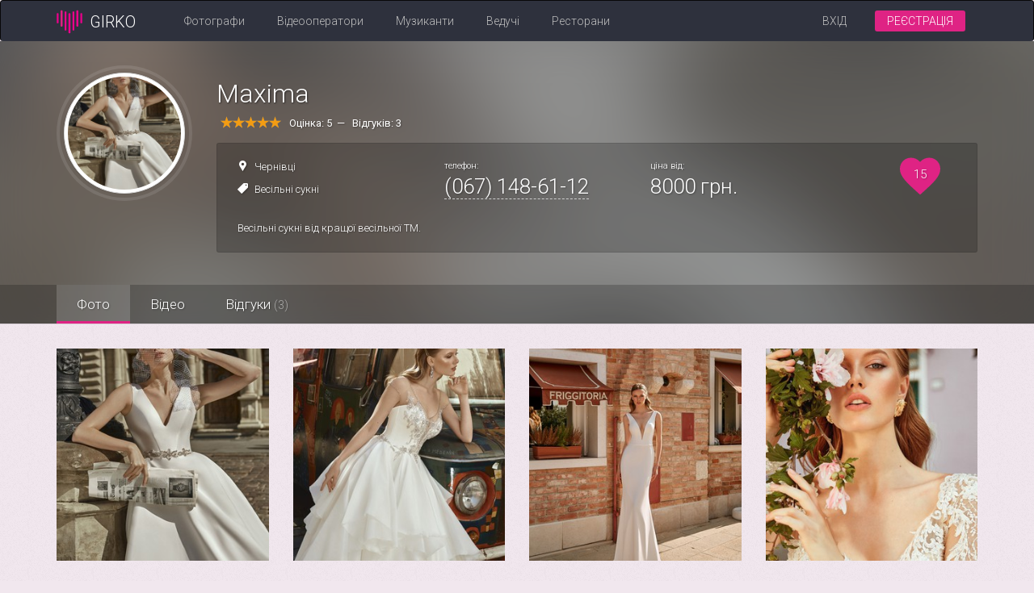

--- FILE ---
content_type: text/html; charset=utf-8
request_url: https://girko.net/profile/1733/
body_size: 20032
content:









<!doctype html>
<html class="no-js" lang="uk" data-default-lang="uk">
<head>
  <meta charset="utf-8">
  <meta name="viewport" content="width=device-width, initial-scale=1">
  <link rel="shortcut icon" href="/static/new-des/images/favicon.png" type="image/png">
  
  <meta property="og:title" content="Maxima - Весільний каталог Girko.net"/>
  <meta property="og:type" content="website"/>
  <meta property="og:image" content="https://girko.net/uploadedMedia/service/info20/1733/service_list/3f0921e2b8a6924676e251cb9d13fd0e88cb48f3bdb1a5ff2dc61688197063ee.jpg"/>
  <meta property="og:url" content="http://girko.net/chernivtsi/sukni/1733/"/>
  <meta property="og:description" content="Maxima на Girko.net ⭐ у розділі салони весільних суконь. ✅ Переглядайте портфоліо, відгуки, актуальні ціни та контакти. Весільні сукні від кращої весільної ТМ."/>
  <meta property="fb:app_id" content="358019137662511"/>
  <link rel="image_src" href="https://girko.net/uploadedMedia/service/info20/1733/service_list/3f0921e2b8a6924676e251cb9d13fd0e88cb48f3bdb1a5ff2dc61688197063ee.jpg" />
  <link rel="canonical" href="https://girko.net/profile/1733/">
  <link rel="alternate" hreflang="ru" href="https://girko.net/ru/profile/1733/"/>
  <link rel="alternate" hreflang="uk" href="https://girko.net/profile/1733/"/>

  <!-- Google Tag Manager -->
  <script>(function(w,d,s,l,i){w[l]=w[l]||[];w[l].push({'gtm.start':
    new Date().getTime(),event:'gtm.js'});var f=d.getElementsByTagName(s)[0],
    j=d.createElement(s),dl=l!='dataLayer'?'&l='+l:'';j.async=true;j.src=
    'https://www.googletagmanager.com/gtm.js?id='+i+dl;f.parentNode.insertBefore(j,f);
    })(window,document,'script','dataLayer','GTM-PQN3DDG');</script>
  <!-- End Google Tag Manager -->

  
  <title>
    Maxima - Весільний каталог Girko.net
  </title>


  
  <meta name="description" content="Maxima на Girko.net ⭐ у розділі салони весільних суконь. ✅ Переглядайте портфоліо, відгуки, актуальні ціни та контакти. Весільні сукні від кращої весільної ТМ." />


  
  
    <link rel="stylesheet" href="https://fonts.googleapis.com/css?family=Roboto:300,400,500,700&subset=cyrillic">
    <link rel="stylesheet" href="https://fonts.googleapis.com/icon?family=Material+Icons" />
    <link rel="stylesheet" href="/static/CACHE/css/40b76d423781.css" type="text/css" />
  
  <link rel="stylesheet" href="/static/new-des/vendors/photoswipe/dist/photoswipe.css"/>
  <link rel="stylesheet" href="/static/new-des/vendors/cropper/dist/cropper.css"/>
  <link rel="stylesheet" href="/static/new-des/vendors/photoswipe/dist/default-skin/default-skin.css"/>
  <link rel="stylesheet" href="/static/new-des/vendors/pickadate/lib/compressed/themes/classic.css"/>
  <link rel="stylesheet" href="/static/new-des/vendors/pickadate/lib/compressed/themes/classic.date.css"/>


</head>

  <body class="home-page" itemscope itemtype="http://schema.org/WebPage">


  <!-- Google Tag Manager (noscript) -->
  <noscript><iframe src="https://www.googletagmanager.com/ns.html?id=GTM-PQN3DDG"
    height="0" width="0" style="display:none;visibility:hidden"></iframe></noscript>
  <!-- End Google Tag Manager (noscript) -->

<div class="container-full-height clearfix">
  
    
  
  
  



<div class="navbar navbar-inverse">
  <div class="container">
    <div class="navbar-header">
      
        <div class="navbar-brand visible-xs-block">
          <div class="back-button " data-category="sukni">
            <img class="back-icon" src="/static/new-des/images/back.svg"/>
            <span class="back-text">Весільні сукні</span>
          </div>
        </div>
      
      <a href="/" class="navbar-brand hidden-xs">
        <img class="logo" src="/static/new-des/images/logo.svg" alt="Girko.net logo"/>
        <span class="text">GIRKO</span>
      </a>
      <button type="button" class="navbar-toggle collapsed" data-toggle="collapse" data-target="#collapse">
        <span class="sr-only">Toggle navigation</span>
        <span class="icon-bar"></span>
        <span class="icon-bar"></span>
        <span class="icon-bar"></span>
      </button>
    </div>
    <div class="collapse navbar-collapse" id="collapse">
      <ul class="nav navbar-nav navbar-left">
        <li class="">
          <a class="js-top-menu" data-category="foto"
             href="/foto/">Фотографи</a>
        </li>
        <li class="">
          <a class="js-top-menu" data-category="videooperator"
             href="/videooperator/">Відеооператори</a>
        </li>
        <li class="">
          <a class="js-top-menu" data-category="muzykanty"
             href="/muzykanty/">Музиканти</a>
        </li>
        <li class=" hidden-sm">
          <a class="js-top-menu" data-category="tamada"
             href="/tamada/">Ведучі</a>
        </li>
        <li class=" hidden-sm">
          <a class="js-top-menu" data-category="banket"
             href="/banket/">Ресторани</a>
        </li>
      </ul>
      
        <ul class="nav navbar-nav navbar-right">
          <li><a class="login" href="/accounts/login/?next=/profile/1733/">Вхід</a></li>
          <li><a class="btn-registration" href="/accounts/signup/?next=/ui/edit/">Реєстрація</a></li>
        </ul>
      
    </div>
    
      <a class="btn btn-sm btn-registration-nav right-block" href="/accounts/signup/?next=/ui/edit/">Реєстрація</a>
    

    
  </div>
</div>


  
  <div id="js-profile-info" class="profile-showcase">
    
      <div class="blurred-cover js-background" style="background-image: url('/uploadedMedia/service/info20/1733/service_list/3f0921e2b8a6924676e251cb9d13fd0e88cb48f3bdb1a5ff2dc61688197063ee.jpg')"></div>
    
    <div class="container">
      <div class="profile-left-col">
        <div class="profile-avatar">
          <div class="js-ava-loading" style="display: none;">
            <div class="loading"></div>
          </div>
          
            <img
              class="img-responsive img-circle img-thumbnail img-avatar js-ava"
              src="/uploadedMedia/service/info20/1733/service_list/3f0921e2b8a6924676e251cb9d13fd0e88cb48f3bdb1a5ff2dc61688197063ee.jpg"
              alt="Maxima"
            />
          

        </div>


        
        <div class="js-csrf-token">
          <input type='hidden' name='csrfmiddlewaretoken' value='tupWXZC1nEoOEr8jfI1Wkmn1RF3cX9vsnGH3TqpxdGt0xQTXta7xaomjzEPSYpeT' />
        </div>
        


        
      </div>
      <div class="profile-info">
        <h1 class="profile-title">Maxima</h1>
        <div class="profile-pro">
          
          
        </div>
        
        <span class="reviews-summary">
          
            <div id="profile-stars" data-rateyo-rating="5.0"></div>
            <div class="reviews-сount">
              Оцінка: 5&nbsp; — &nbsp;
              Відгуків: 3
            </div>
            
        </span>
        
        <div class="profile-panel">
          <div class="row">
            <div class="col-sm-12 col-md-12 col-lg-10">
              <div class="row">
                <div class="block col-md-4 col-lg-4">
                  <div class="location text-nowrap">
                    <span class="icon-map"></span>
                    
                      <a href="/chernivtsi/sukni/">Чернівці</a>
                    
                  </div>
                  <div class="category text-nowrap">
                    <span class="icon-tag"></span>
                    <a
                      href="/sukni/">Весільні сукні</a>
                  </div>
                </div>
                <div class="block col-sm-6 col-md-4 col-lg-4">
                  <div class="small">телефон:</div>
                  <div class="phone big text-nowrap">
                    <a href="tel: (067) 148-61-12"> (067) 148-61-12</a>
                  </div>
                </div>
                <div class="block col-sm-6 col-md-4 col-lg-4">
                  <div class="small">ціна від:</div>
                  <div class="big text-nowrap">8000 грн.</div>
                </div>

                <div class="clearfix visible-lg"></div>
                <div class="block col-sm-12 col-lg-12">
                  <div class="descr">
                    Весільні сукні від кращої весільної ТМ.
                  </div>
                </div>
              </div>
            </div>

            <div class="heart-block">
              <div class="rating">
                <div id="likes" data-likes="15"></div>
              </div>
            </div>
          </div>
        </div>
        <div class="js-background-loading" style="display: none;">
          <div class="loading background-loading"></div>
        </div>
      </div>
    </div>
    <div class="profile-menu">
      <div class="container">
        <ul class="nav nav-tabs">
          <li class="foto-nav profile-menu-item  active ">
            <a href="" data-toggle="tab">Фото</a>
          </li>
          
            <li class="video-nav profile-menu-item ">
              <a href="" data-toggle="tab">Відео</a>
            </li>
          
          
          <li class="reviews-nav profile-menu-item">
            <a href="" data-toggle="tab">Відгуки <span class="number">(3)</span></a>
          </li>
          
        </ul>
      </div>
    </div>

    <div class="modal fade avatar-cropper-modal js-cropper-modal" tabindex="-1" role="dialog">
      <div class="modal-dialog modal-lg">
        <div class="modal-content">
          <div class="modal-header">
            <h4>Змінити аватарку</h4>
          </div>
          <div class="modal-body clearfix">
            <div class="row">
              <div class="col-sm-4">
                <div class="js-ava-preview profile-avatar"></div>
              </div>
              <div class="col-sm-8">
                <div class="avatar-cropper-container">
                  <img class="js-ava-cropper-img" src="" style="max-width: 100%; width: 500px" alt="Ava"/>
                </div>
              </div>

            </div>
          </div>
          <div class="modal-footer">
            <button type="button" class="btn btn-default" data-dismiss="modal">Закрити</button>
            <button type="button" class="btn btn-success js-save-ava">Зберегти</button>
          </div>
        </div>
      </div>
    </div>

  </div>

  <div class="tab-content">
    
    <div id="foto" class="tab-pane  active ">
      <div class="photos-grid">
        <div class="container">
          <div class="row">
            
              <div class="col-xs-4 col-sm-4 col-md-3">
                <div class="photos-grid-item embed-responsive embed-responsive-1by1">
                  <a class="embed-responsive-item" href="/uploadedMedia/service/info20/1733/reduce_quality/3f0921e2b8a6924676e251cb9d13fd0e88cb48f3bdb1a5ff2dc61688197063ee.jpg"
                     data-width="683" data-height="1024">
                    <img
                      class="img-responsive"
                      src="/uploadedMedia/service/info20/1733/service_list/3f0921e2b8a6924676e251cb9d13fd0e88cb48f3bdb1a5ff2dc61688197063ee.jpg"
                      alt="Maxima, фото 1"
                    />
                  </a>
                </div>
              </div>
            
              <div class="col-xs-4 col-sm-4 col-md-3">
                <div class="photos-grid-item embed-responsive embed-responsive-1by1">
                  <a class="embed-responsive-item" href="/uploadedMedia/service/info20/1733/reduce_quality/fc9861d2f7ff7069a5e530699dfd0dcd9d9b814c42deca78dfcb1839fbf86b79.jpg"
                     data-width="682" data-height="1024">
                    <img
                      class="img-responsive"
                      src="/uploadedMedia/service/info20/1733/service_list/fc9861d2f7ff7069a5e530699dfd0dcd9d9b814c42deca78dfcb1839fbf86b79.jpg"
                      alt="Maxima, фото 2"
                    />
                  </a>
                </div>
              </div>
            
              <div class="col-xs-4 col-sm-4 col-md-3">
                <div class="photos-grid-item embed-responsive embed-responsive-1by1">
                  <a class="embed-responsive-item" href="/uploadedMedia/service/info20/1733/reduce_quality/1c1bc90b4de3242daecef6a4d249e4c400c998692e6f7506f31abcdfcf9478df.jpg"
                     data-width="682" data-height="1024">
                    <img
                      class="img-responsive"
                      src="/uploadedMedia/service/info20/1733/service_list/1c1bc90b4de3242daecef6a4d249e4c400c998692e6f7506f31abcdfcf9478df.jpg"
                      alt="Maxima, фото 3"
                    />
                  </a>
                </div>
              </div>
            
              <div class="col-xs-4 col-sm-4 col-md-3">
                <div class="photos-grid-item embed-responsive embed-responsive-1by1">
                  <a class="embed-responsive-item" href="/uploadedMedia/service/info20/1733/reduce_quality/8996a81bd4d25299246c72ca6cc0571a2e429088b56ffeee50b9ce84f46c4b57.jpg"
                     data-width="682" data-height="1024">
                    <img
                      class="img-responsive"
                      src="/uploadedMedia/service/info20/1733/service_list/8996a81bd4d25299246c72ca6cc0571a2e429088b56ffeee50b9ce84f46c4b57.jpg"
                      alt="Maxima, фото 4"
                    />
                  </a>
                </div>
              </div>
            
              <div class="col-xs-4 col-sm-4 col-md-3">
                <div class="photos-grid-item embed-responsive embed-responsive-1by1">
                  <a class="embed-responsive-item" href="/uploadedMedia/service/info20/1733/reduce_quality/SgbOYOJ0Qjk.jpg"
                     data-width="427" data-height="604">
                    <img
                      class="img-responsive"
                      src="/uploadedMedia/service/info20/1733/service_list/SgbOYOJ0Qjk.jpg"
                      alt="Maxima, фото 5"
                    />
                  </a>
                </div>
              </div>
            
          </div>
        </div>
      </div>
      

<!--Pagination-->

    </div>
    

    
    <div id="video" class="tab-pane ">
      <div class="videos-grid photoswipe-wrapper">
        <div class="container">
          <div class="row">
            
              
              
                <div class="col-xs-12 col-sm-6 col-md-6 col-lg-4">
                  <div class="videos-grid-item photoswipe-item embed-responsive embed-responsive-16by9">
                    <a class="embed-responsive-item"
                       href="#"
                       id="SW1s7jp_jpg"
                       data-type="video"
                       data-source="youtube"
                       data-video='<div class="wrapper"><div class="video-wrapper"><iframe class="pswp__video" width="960" height="640" src="https://www.youtube.com/embed/SW1s7jp_jpg?rel=0" frameborder="0" allowfullscreen></iframe></div></div>'
                       style="background-image: url('https://img.youtube.com/vi/SW1s7jp_jpg/hqdefault.jpg')">
                      <span class="icon-play"></span>
                      <img
                        src="https://img.youtube.com/vi/SW1s7jp_jpg/hqdefault.jpg"
                        alt="Maxima, відео 1"
                      />
                    </a>
                  </div>
                </div>
              
            
          </div>
        </div>
      </div>
    </div>
    
    
    <div id="reviews" class="tab-pane">
      <div class="container">
        <div class="row">
          <div class="col-lg-9">
            
            <div class="review-add-button-wrapper">
              <button class="btn btn-success" id="js-scroll-to-review-form">
                Додати відгук
              </button>
            </div>
            

            <div class="reviews-list">
              <div class="panel panel-default review-placeholder" style="display: none">
                <div class="panel-body">
                  <div class="review-item">
                    <div class="review-header">
                      <div class="col-1">
                        <div class="review-avatar">
                          <img width="50" height="50" class="img-responsive img-circle"/>
                        </div>
                      </div>
                      <div class="col-2">
                        <div class="review-title"></div>
                        <div class="stars-and-date">
                          <div class="review-stars"></div>
                          <div class="review-date"></div>
                        </div>
                      </div>
                    </div>
                    <div class="review-body">
                      <div class="review-description"></div>
                      <div class="review-photos" style="display: none"></div>
                    </div>
                  </div>
                </div>
              </div>

              
                <div class="panel panel-default">
                  <div class="panel-body">
                    <div
                        class="review-item "
                        data-review-id="3055"
                    >
                      <div class="review-header">
                        <div class="col-1">
                          <div class="review-avatar">
                            <img src="https://graph.facebook.com/v2.10/262456101931575/picture?type=square&amp;height=600&amp;width=600&amp;return_ssl_resources=1" class="img-responsive img-circle" />
                          </div>
                        </div>
                        <div class="col-2">
                          <div class="review-title">Іванна</div>
                          <div class="stars-and-date">
                            <div class="review-stars" data-rateyo-rating="5"></div>
                            <div class="review-date">5 років тому</div>
                          </div>
                        </div>
                        <div class="col-3">
                          <span class="glyphicon glyphicon-flag" title="Поскаржитись на відгук" data-review-id="3055"></span>
                        </div>
                      </div>
                      <div class="review-body">
                        <div class="review-description">Дякую Вам за мою неймовірну красиву та зручну сукню! В ній я почувала себе справжньою королевою на своєму святі. Мені дуже сподобалася моя сукня, перевершила мої сподівання! Бажаю Вам побільше наречених!!!</div>
                        <div class="review-photos" >
                        
                            <a href="/uploadedMedia/reviews/a30510b049ddfd9c0a24a3da1af491af79abb17e246b469364630e471a781320.jpg" class="review-photo" data-width="4241" data-height="6497" data-review="3055">
                            <img class="img-responsive" src="/uploadedMedia/reviews/08f54adabf047774fd79f70fd17788dc47e95cfcc5173e3b4426ad9871f623fa.jpg">
                            </a>
                        
                            <a href="/uploadedMedia/reviews/29e63f0260633d4a0a42c857c28a2e42ec6ccf17a43efecdb2ca0c887e982a0a.jpg" class="review-photo" data-width="4912" data-height="7360" data-review="3055">
                            <img class="img-responsive" src="/uploadedMedia/reviews/5b913f1ebccc12730d18cc42829f7acde953910aeeacc878250f5cb64ebbc61e.jpg">
                            </a>
                        
                            <a href="/uploadedMedia/reviews/9eb6c72eefd74d64fd96be3ddf907c58debd0d45942269b6363d3897baa7e095.jpg" class="review-photo" data-width="7360" data-height="4912" data-review="3055">
                            <img class="img-responsive" src="/uploadedMedia/reviews/62a26ff4de8738b2918a9634d1e528d55d38a3e8a33593223ae42ff083d9d906.jpg">
                            </a>
                        
                        </div>
                        
                        
                      </div>
                      
                        
                      
                    </div>
                  </div>
                </div>
              
                <div class="panel panel-default">
                  <div class="panel-body">
                    <div
                        class="review-item "
                        data-review-id="3043"
                    >
                      <div class="review-header">
                        <div class="col-1">
                          <div class="review-avatar">
                            <img src="https://graph.facebook.com/v2.10/2826085314384704/picture?type=square&amp;height=600&amp;width=600&amp;return_ssl_resources=1" class="img-responsive img-circle" />
                          </div>
                        </div>
                        <div class="col-2">
                          <div class="review-title">Лана</div>
                          <div class="stars-and-date">
                            <div class="review-stars" data-rateyo-rating="5"></div>
                            <div class="review-date">5 років тому</div>
                          </div>
                        </div>
                        <div class="col-3">
                          <span class="glyphicon glyphicon-flag" title="Поскаржитись на відгук" data-review-id="3043"></span>
                        </div>
                      </div>
                      <div class="review-body">
                        <div class="review-description">Дякую вам за мою омріяну весільну сукню.  Своїм образом я була максимально задоволена, виглядала саме так як і уявляла в себе в голові - легко, ніжно, жіночно. Як би це &quot;скромно&quot; не звучало, але я була до чортиків красива :)
Дякую Вам за сукню, вона така МОЯ, іншої навіть не хочеться на собі уявляти :)</div>
                        <div class="review-photos" >
                        
                            <a href="/uploadedMedia/reviews/cd070dd887b6f305d703c38f1ab6fb061ec8088484952b35d27980b07a31079a.jpeg" class="review-photo" data-width="1469" data-height="2200" data-review="3043">
                            <img class="img-responsive" src="/uploadedMedia/reviews/651245196f79143a3db1f0f061295c80fca067a3ba75145a21e2b483d097fe07.jpeg">
                            </a>
                        
                            <a href="/uploadedMedia/reviews/798574f3ee1a43b1afc7b61632ed1923cb3abda62f374016167f0589e0d4e9dc.jpeg" class="review-photo" data-width="1469" data-height="2200" data-review="3043">
                            <img class="img-responsive" src="/uploadedMedia/reviews/c9f2fbadda1dc21223e39975ba443ef6a2b4b4b3ede3f5a3967de124f18f8a4f.jpeg">
                            </a>
                        
                            <a href="/uploadedMedia/reviews/43140cd56daa6665b023f4f55c59b54d8f2d227a0679f282d18bab4b15e3e241.jpeg" class="review-photo" data-width="1469" data-height="2200" data-review="3043">
                            <img class="img-responsive" src="/uploadedMedia/reviews/36d2ed9a4e24e4ef87890f24d837cb827824fe06d54bd81e6b8e6005578507f7.jpeg">
                            </a>
                        
                            <a href="/uploadedMedia/reviews/b75e2735ce087179107e231a7c6f05d2fe41c7fe6b494830853fd6b7c783c6ed.jpeg" class="review-photo" data-width="1469" data-height="2200" data-review="3043">
                            <img class="img-responsive" src="/uploadedMedia/reviews/7af305e3d216df97e0e142954a82d37602525adfb27d99ea96676c162ab0a954.jpeg">
                            </a>
                        
                            <a href="/uploadedMedia/reviews/e1c1d7f252f3895509895afa3a43d3738cbd7a02bf447a62363596cc94855338.jpeg" class="review-photo" data-width="1469" data-height="2200" data-review="3043">
                            <img class="img-responsive" src="/uploadedMedia/reviews/bfda4f2da4b94e61dc85c1a091c868f821b143ae72f90a98444466be37c501d4.jpeg">
                            </a>
                        
                        </div>
                        
                        
                      </div>
                      
                        
                      
                    </div>
                  </div>
                </div>
              
                <div class="panel panel-default">
                  <div class="panel-body">
                    <div
                        class="review-item "
                        data-review-id="3017"
                    >
                      <div class="review-header">
                        <div class="col-1">
                          <div class="review-avatar">
                            <img src="https://graph.facebook.com/v2.10/766108704263606/picture?type=square&amp;height=600&amp;width=600&amp;return_ssl_resources=1" class="img-responsive img-circle" />
                          </div>
                        </div>
                        <div class="col-2">
                          <div class="review-title">Альона</div>
                          <div class="stars-and-date">
                            <div class="review-stars" data-rateyo-rating="5"></div>
                            <div class="review-date">5 років тому</div>
                          </div>
                        </div>
                        <div class="col-3">
                          <span class="glyphicon glyphicon-flag" title="Поскаржитись на відгук" data-review-id="3017"></span>
                        </div>
                      </div>
                      <div class="review-body">
                        <div class="review-description">Дуже дякую Вам за роботу, Ваші старання, подаруночки... Ви молодць
Побільше Вам красунь-наречених, які знайшли б у Вас дійсно своє плаття, як відчула це я
Ще раз велике дякую🙏😘</div>
                        <div class="review-photos" >
                        
                            <a href="/uploadedMedia/reviews/410b70c2d61f05875f309f3f9ee21ac0e25f98bc7737848c4b46a3d12538de71.jpg" class="review-photo" data-width="4177" data-height="6259" data-review="3017">
                            <img class="img-responsive" src="/uploadedMedia/reviews/b13c5c550de56e6dd4a35b1e639c5789a5d2a7534b97545c6b39a7e79c2523d3.jpg">
                            </a>
                        
                            <a href="/uploadedMedia/reviews/dc175dc6b4123346043b2cada78b035e8b3664dadc45a220ed47e042604e46ff.jpg" class="review-photo" data-width="7270" data-height="4852" data-review="3017">
                            <img class="img-responsive" src="/uploadedMedia/reviews/4cadedf8e32d7a6fec0dd72215b2dc44cf57a36bd9a611f5b865fd0782f9390e.jpg">
                            </a>
                        
                            <a href="/uploadedMedia/reviews/83aaaac9f0370dcea67f6cfad18aa7c58655fd69305509d6d76291ae2e13ce08.jpg" class="review-photo" data-width="4656" data-height="6976" data-review="3017">
                            <img class="img-responsive" src="/uploadedMedia/reviews/55efc371c58bda3c3bcd22ecbb2a49942895a85fdc291abec474fb253fee9df6.jpg">
                            </a>
                        
                            <a href="/uploadedMedia/reviews/865faba139fa8366545e4b50e6f56eb52b32f59320d6aff490c6d83c24818d61.jpg" class="review-photo" data-width="4912" data-height="7360" data-review="3017">
                            <img class="img-responsive" src="/uploadedMedia/reviews/ba3e7720202c7cdab28f4c382c24fef9ac56f73cb18159cd5f396b77533cfda1.jpg">
                            </a>
                        
                        </div>
                        
                        
                      </div>
                      
                        
                      
                    </div>
                  </div>
                </div>
              
            </div>
            
              


<div id="review-step-1" class="panel panel-default">
  <div class="panel-heading">
    <div style="display: flex">
      <h2 class="panel-title">Залишити відгук</h2>
      <div class="la-ball-clip-rotate la-dark la-sm" style="margin-left: 15px; margin-top: 3px; display: none">
        <div></div>
      </div>
    </div>
    <small>
      <span class="text-danger">Важливо! </span>
      Залишити відгук можуть тільки молодята, які замовляли послуги
    </small>
  </div>
  <div class="panel-body">
    <div class="review-form">
      <div id="review-form-stars-group" class="form-group with-stars">
        <div id="review-form-stars"></div>
        <small class="help-block error-block">Оцінка є обов'язковою</small>
      </div>
      <div id="review-text-group" class="form-group">
        <textarea class="form-control" name="" id="review-text" rows="7"
          placeholder="Поділіться своїми враженнями про співпрацю, щоб допомогти іншим молодятам"></textarea>
        <small class="help-block error-block">Поле не може бути порожнім</small>
      </div>
      <div id="review-images-group" class="form-group">
          <div class="review-photos"></div>
          <label for="photos">
            <div class="btn btn-default">Додати фото</div>
          </label>
          <input type="file" accept=".png, .jpg, .jpeg" id="photos" multiple class="hidden">
          <small style="padding-left: 10px">Завантажте до 5 фото з весілля</small>
      </div>
      <div id="review-agree-group" class="checkbox" style="line-height: 100%">
        <label>
          <input id="review-agree" type="checkbox">
          <small>Публікуючи цей відгук я підтверджую, що я особисто замовляв/ла послуги цього сервісу для свого власного весілля. У мене немає бізнес-відносин з цим сервісом, і мені не було запропоновано жодних винагород, щоб написати цей відгук. Я усвідомлюю, що на Girko.net діє політика нульової толерантністі до неправдивих відгуків.</small>
        </label>
      </div>
      <input type="submit" class="btn btn-success pull-right" id="review-step1-send" value="Надіслати">
    </div>
  </div>
</div>

<div id="review-step-2" class="panel panel-default" style="display: none">
  <div class="panel-heading">
    <div style="display: flex">
      <h2 class="panel-title">Підтвердження відгуку</h2>
      <div class="la-ball-clip-rotate la-dark la-sm" style="margin-left: 15px; margin-top: 3px; display: none">
        <div></div>
      </div>
    </div>
  </div>
  <div class="panel-body">
    <div class="review-form step2">
      <div id="review-error" class="alert alert-danger" style="display: none">
        Отакої... сталася помилка при збереженні. Спробуйте надіслати відгук ще раз або напишіть нам на info@girko.net
      </div>
      <div id="review-custom-error" class="alert alert-danger" style="display: none">
        Отакої... сталася помилка при збереженні. <span class="custom-text"></span>
      </div>
      <div id="facebook-auth-error" class="alert alert-danger" style="display: none">
        Отакої... сталася помилка при збереженні. Спробуйте надіслати відгук ще раз або напишіть нам на info@girko.net
      </div>
      <div id="facebook-auth-duplicate-error" class="alert alert-danger" style="display: none">
        Отакої... Користувач з email <strong class="email"></strong> уже зареєстрований на girko.net.
        <a href="/accounts/login/?next=/profile/1733/">Залогіньтесь</a> під цим email та поверніться сюди,
        щоб продовжити написання відгуку.
        Якщо Ви не пам’ятаєте пароль, відновити його можна <a href="/accounts/password/reset/">тут</a>.
      </div>
      <div class="row">
        <div class="col-lg-6">
          <div class="facebook-auth">
            <a class="btn btn-primary facebook-auth-block"
              href="javascript:allauth.facebook.login%28%27%27%2C%20%27authenticate%27%2C%20%27login%27%29">Авторизація через
              <b>Facebook</b></a>
            <p id="facebook-auth-required-error" class="facebook-auth-block" style="display: none">
              <small class="text-danger">Авторизація є обов`язковою</small>
            </p>
            <div class="user-info">
              <div class="avatar">
                <img class="img-circle img-responsive" src="" alt="">
              </div>
              <div class="name">
                <span class="user-name"></span>
                <span class="text-success glyphicon glyphicon-ok"></span>
              </div>
            </div>
          </div>
        </div>
        <div class="col-lg-6">
          <div id="review-date-block" class="form-group datepicker-form-group" style="z-index: 3;">
            <label class="control-label" for="datepicker">Дата весілля</label>
            <div class="input-group">
              <label for="datepicker" class="input-group-addon">
                <span class="glyphicon glyphicon-calendar"></span>
              </label>
              <input type="text" id="review-date" class="form-control" placeholder="Вказати дату"
                required>
            </div>
            <small class="help-block error-block">Поле не може бути порожнім</small>
          </div>
          <div id="review-phone-block" class="form-group">
            <label class="control-label" for="review-phone">Номер телефону</label>
            <div class="input-group">
              <label for="review-phone" class="input-group-addon">
                <span class="glyphicon glyphicon-phone-alt"></span>
              </label>
              <input type="text" id="review-phone" class="form-control" required>
            </div>
            <small class="help-block error-block">
              Поле не може бути порожнім і повинно бути у форматі (000) 000-00-00
            </small>
            <small class="help-block">
              Телефон не буде доступний для перегляду іншим користувачам
            </small>
          </div>
        </div>
      </div>
      <div class="review-buttons">
        <button id="review-step2-back" class="btn btn-default">Назад</button>
        <button id="review-step2-send" class="btn btn-success">Надіслати</button>
      </div>
    </div>
  </div>
</div>

            
          </div>
        </div>
      </div>
    </div>
    
  </div>

  <!-- Related profiles -->
  
    <div class="margin-top-60 margin-bottom-60 hidden-xs">
      <div class="container">
        <h3>Схожі весільні сукні:</h3>
        <div class="related-profiles-list row">
          
            <div class="col-lg-3 col-md-4 col-sm-6 ">
              <a class="related-profiles-item clearfix"
                 href="/profile/9057/">
                <span class="image-col">
                  <img class="img-avatar img-circle img-responsive" src="/uploadedMedia/service/anya6/9057/service_list/a045e99fa5a042051f8f2e169d94dd7f84415acaa9ed4c46f0e227269124e014.jpg"
                       alt="Весільна сукня"/>
                </span>
                <span class="info-col">
                  <span class="title">Весільна сукня</span>
                  <span class="location text-muted">
                    <span class="icon-map"></span>
                    
                      Рівне
                    
                  </span>
                </span>
              </a>
            </div>
          
            <div class="col-lg-3 col-md-4 col-sm-6 ">
              <a class="related-profiles-item clearfix"
                 href="/profile/11797/">
                <span class="image-col">
                  <img class="img-avatar img-circle img-responsive" src="/uploadedMedia/service/perepust87/11797/service_list/800dad304dc60220f0cbfdb37b9aa21c2e381288015591488a39fc0eec9c014d.jpeg"
                       alt="Весільна сукня Milla Nova 2018"/>
                </span>
                <span class="info-col">
                  <span class="title">Весільна сукня Milla Nova 2018</span>
                  <span class="location text-muted">
                    <span class="icon-map"></span>
                    
                      Львів
                    
                  </span>
                </span>
              </a>
            </div>
          
            <div class="col-lg-3 col-md-4 col-sm-6 ">
              <a class="related-profiles-item clearfix"
                 href="/profile/3008/">
                <span class="image-col">
                  <img class="img-avatar img-circle img-responsive" src="/uploadedMedia/service/sofijka.stasiv/3008/service_list/image.jpg"
                       alt="Весільна сукня"/>
                </span>
                <span class="info-col">
                  <span class="title">Весільна сукня</span>
                  <span class="location text-muted">
                    <span class="icon-map"></span>
                    
                      Львів
                    
                  </span>
                </span>
              </a>
            </div>
          
            <div class="col-lg-3 col-md-4 col-sm-6 ">
              <a class="related-profiles-item clearfix"
                 href="/profile/16361/">
                <span class="image-col">
                  <img class="img-avatar img-circle img-responsive" src="/uploadedMedia/service/zoriana43/16361/service_list/811405457d007fe7b87c411457603b23fb516c9a98dce993e566b8dfe81682cf.JPG"
                       alt="Продам весільну сукню"/>
                </span>
                <span class="info-col">
                  <span class="title">Продам весільну сукню</span>
                  <span class="location text-muted">
                    <span class="icon-map"></span>
                    
                      Луцьк
                    
                  </span>
                </span>
              </a>
            </div>
          
            <div class="col-lg-3 col-md-4 col-sm-6 ">
              <a class="related-profiles-item clearfix"
                 href="/profile/6845/">
                <span class="image-col">
                  <img class="img-avatar img-circle img-responsive" src="/uploadedMedia/service/id32185417/6845/service_list/ca2d122146b53fa8601dcee512fa72027f9bc740f5a7a09a8f8c5acb63e3874a.jpg"
                       alt="Продам весільне плаття"/>
                </span>
                <span class="info-col">
                  <span class="title">Продам весільне плаття</span>
                  <span class="location text-muted">
                    <span class="icon-map"></span>
                    
                      Львів
                    
                  </span>
                </span>
              </a>
            </div>
          
            <div class="col-lg-3 col-md-4 col-sm-6 ">
              <a class="related-profiles-item clearfix"
                 href="/profile/12618/">
                <span class="image-col">
                  <img class="img-avatar img-circle img-responsive" src="/uploadedMedia/service/xrystia5/12618/service_list/c7c9553681f517179699a05d9d99a2c0f3eb94d91bd7293677fab93dfe74a4cb.jpg"
                       alt="Продаю весільне плаття із шлейфом, розмір S-M"/>
                </span>
                <span class="info-col">
                  <span class="title">Продаю весільне плаття із шлейфом, розмір S-M</span>
                  <span class="location text-muted">
                    <span class="icon-map"></span>
                    
                      Івано-Франківськ
                    
                  </span>
                </span>
              </a>
            </div>
          
            <div class="col-lg-3 col-md-4 col-sm-6 ">
              <a class="related-profiles-item clearfix"
                 href="/profile/14681/">
                <span class="image-col">
                  <img class="img-avatar img-circle img-responsive" src="/uploadedMedia/service/nataliyabiluk/14681/service_list/69eeb5b79f526fa9360a68d0732b4b3789d3511a825e71292dcedcf5be62ec85.png"
                       alt="Весільна сукня!"/>
                </span>
                <span class="info-col">
                  <span class="title">Весільна сукня!</span>
                  <span class="location text-muted">
                    <span class="icon-map"></span>
                    
                      Львів
                    
                  </span>
                </span>
              </a>
            </div>
          
            <div class="col-lg-3 col-md-4 col-sm-6 ">
              <a class="related-profiles-item clearfix"
                 href="/profile/9582/">
                <span class="image-col">
                  <img class="img-avatar img-circle img-responsive" src="/uploadedMedia/service/viktoria9/9582/service_list/fee25519f42e0290e3bc5edd96396d2807476d5c8f119ab9e29fbf1b88567ca0.jpg"
                       alt="Сукня &quot;Berta&quot;"/>
                </span>
                <span class="info-col">
                  <span class="title">Сукня &quot;Berta&quot;</span>
                  <span class="location text-muted">
                    <span class="icon-map"></span>
                    
                      Львів
                    
                  </span>
                </span>
              </a>
            </div>
          
            <div class="col-lg-3 col-md-4 col-sm-6 ">
              <a class="related-profiles-item clearfix"
                 href="/profile/14240/">
                <span class="image-col">
                  <img class="img-avatar img-circle img-responsive" src="/uploadedMedia/service/mia1nebo/14240/service_list/da69e1cbed14784b7ed1754a7ea4473aff90b29cb243226c1cd91f2cc861085b.JPG"
                       alt="Sin brand"/>
                </span>
                <span class="info-col">
                  <span class="title">Sin brand</span>
                  <span class="location text-muted">
                    <span class="icon-map"></span>
                    
                      Львів
                    
                  </span>
                </span>
              </a>
            </div>
          
            <div class="col-lg-3 col-md-4 col-sm-6 ">
              <a class="related-profiles-item clearfix"
                 href="/profile/5122/">
                <span class="image-col">
                  <img class="img-avatar img-circle img-responsive" src="/uploadedMedia/service/omandrakova/5122/service_list/197121765_6_644x461_veslna-suknya-ruchno-roboti-prodam-svadebnoe-plate-.jpg"
                       alt="Весільна дизайнерська сукня Продам весільне плаття"/>
                </span>
                <span class="info-col">
                  <span class="title">Весільна дизайнерська сукня Продам весільне плаття</span>
                  <span class="location text-muted">
                    <span class="icon-map"></span>
                    
                      Тернопіль
                    
                  </span>
                </span>
              </a>
            </div>
          
            <div class="col-lg-3 col-md-4 col-sm-6 ">
              <a class="related-profiles-item clearfix"
                 href="/profile/18342/">
                <span class="image-col">
                  <img class="img-avatar img-circle img-responsive" src="/uploadedMedia/service/victoria80/18342/service_list/b4074016395c65ccbe6752922db974d9e56f21e333a72cfc26359d4810ac3aed.jpg"
                       alt="Продам вишиту весільну сукню"/>
                </span>
                <span class="info-col">
                  <span class="title">Продам вишиту весільну сукню</span>
                  <span class="location text-muted">
                    <span class="icon-map"></span>
                    
                      Львів
                    
                  </span>
                </span>
              </a>
            </div>
          
            <div class="col-lg-3 col-md-4 col-sm-6 ">
              <a class="related-profiles-item clearfix"
                 href="/profile/7110/">
                <span class="image-col">
                  <img class="img-avatar img-circle img-responsive" src="/uploadedMedia/service/janna/7110/service_list/8dc2c0e44426f48bfbf8f352fc8b59810c25432631abb7706783785d26a32817.jpg"
                       alt="весільна сукня"/>
                </span>
                <span class="info-col">
                  <span class="title">весільна сукня</span>
                  <span class="location text-muted">
                    <span class="icon-map"></span>
                    
                      Рівне
                    
                  </span>
                </span>
              </a>
            </div>
          
            <div class="col-lg-3 col-md-4 col-sm-6 ">
              <a class="related-profiles-item clearfix"
                 href="/profile/14032/">
                <span class="image-col">
                  <img class="img-avatar img-circle img-responsive" src="/uploadedMedia/service/anastasiia77/14032/service_list/7216c4199c21b0c5776fa4868606f4046f387751ed7d2c15446de18b46662484.JPG"
                       alt="Весільна сукня MILLA NOVA!!! оригінал! розмір XS"/>
                </span>
                <span class="info-col">
                  <span class="title">Весільна сукня MILLA NOVA!!! оригінал! розмір XS</span>
                  <span class="location text-muted">
                    <span class="icon-map"></span>
                    
                      Львів
                    
                  </span>
                </span>
              </a>
            </div>
          
            <div class="col-lg-3 col-md-4 col-sm-6 ">
              <a class="related-profiles-item clearfix"
                 href="/profile/4917/">
                <span class="image-col">
                  <img class="img-avatar img-circle img-responsive" src="/uploadedMedia/service/jul64utau/4917/service_list/JDdfANWFe1U.jpg"
                       alt="Весільне плаття Vidonia"/>
                </span>
                <span class="info-col">
                  <span class="title">Весільне плаття Vidonia</span>
                  <span class="location text-muted">
                    <span class="icon-map"></span>
                    
                      Львів
                    
                  </span>
                </span>
              </a>
            </div>
          
            <div class="col-lg-3 col-md-4 col-sm-6 ">
              <a class="related-profiles-item clearfix"
                 href="/profile/1798/">
                <span class="image-col">
                  <img class="img-avatar img-circle img-responsive" src="/uploadedMedia/service/wm-rozmova/1798/service_list/Foto_01.jpg"
                       alt="Продам весільну сукню"/>
                </span>
                <span class="info-col">
                  <span class="title">Продам весільну сукню</span>
                  <span class="location text-muted">
                    <span class="icon-map"></span>
                    
                      Львів
                    
                  </span>
                </span>
              </a>
            </div>
          
            <div class="col-lg-3 col-md-4 col-sm-6 hidden-md">
              <a class="related-profiles-item clearfix"
                 href="/profile/15294/">
                <span class="image-col">
                  <img class="img-avatar img-circle img-responsive" src="/uploadedMedia/service/nadinatelier/15294/service_list/4783d0b8487faf1e869fd11902807b50af4398cc6d5d6092129e53ef8c8c72a4.jpg"
                       alt="Весільний салон &quot;Loza boutique &quot;"/>
                </span>
                <span class="info-col">
                  <span class="title">Весільний салон &quot;Loza boutique &quot;</span>
                  <span class="location text-muted">
                    <span class="icon-map"></span>
                    
                      Львів
                    
                  </span>
                </span>
              </a>
            </div>
          
        </div>
      </div>
    </div>
  

  <!--Cities-categories list with counter-->
  <div class="section hidden-xs">
    <div class="container">
      <h3>Салони весільних суконь у Вашому місті</h3>
      <div class="row margin-top-30">
        
          
            <div class="col-sm-6 col-md-4">
              <div class="list-with-counter">
                <div class="list-item">
                  <span class="counter">47</span>
                  <span class="title">
                    <a href="/kyiv/sukni/">
                      Весільні сукні в Києві
                    </a>
                  </span>
                </div>
              </div>
            </div>
          
        
          
            <div class="col-sm-6 col-md-4">
              <div class="list-with-counter">
                <div class="list-item">
                  <span class="counter">380</span>
                  <span class="title">
                    <a href="/lviv/sukni/">
                      Весільні сукні у Львові
                    </a>
                  </span>
                </div>
              </div>
            </div>
          
        
          
            <div class="col-sm-6 col-md-4">
              <div class="list-with-counter">
                <div class="list-item">
                  <span class="counter">48</span>
                  <span class="title">
                    <a href="/if/sukni/">
                      Весільні сукні в Івано-Франківську
                    </a>
                  </span>
                </div>
              </div>
            </div>
          
        
          
            <div class="col-sm-6 col-md-4">
              <div class="list-with-counter">
                <div class="list-item">
                  <span class="counter">35</span>
                  <span class="title">
                    <a href="/ternopil/sukni/">
                      Весільні сукні у Тернополі
                    </a>
                  </span>
                </div>
              </div>
            </div>
          
        
          
            <div class="col-sm-6 col-md-4">
              <div class="list-with-counter">
                <div class="list-item">
                  <span class="counter">23</span>
                  <span class="title">
                    <a href="/lutsk/sukni/">
                      Весільні сукні в Луцьку
                    </a>
                  </span>
                </div>
              </div>
            </div>
          
        
          
            <div class="col-sm-6 col-md-4">
              <div class="list-with-counter">
                <div class="list-item">
                  <span class="counter">4</span>
                  <span class="title">
                    <a href="/kharkiv/sukni/">
                      Весільні сукні в Харкові
                    </a>
                  </span>
                </div>
              </div>
            </div>
          
        
          
            <div class="col-sm-6 col-md-4">
              <div class="list-with-counter">
                <div class="list-item">
                  <span class="counter">4</span>
                  <span class="title">
                    <a href="/odesa/sukni/">
                      Весільні сукні в Одесі
                    </a>
                  </span>
                </div>
              </div>
            </div>
          
        
          
            <div class="col-sm-6 col-md-4">
              <div class="list-with-counter">
                <div class="list-item">
                  <span class="counter">60</span>
                  <span class="title">
                    <a href="/rivne/sukni/">
                      Весільні сукні в Рівному
                    </a>
                  </span>
                </div>
              </div>
            </div>
          
        
          
            <div class="col-sm-6 col-md-4">
              <div class="list-with-counter">
                <div class="list-item">
                  <span class="counter">7</span>
                  <span class="title">
                    <a href="/dnipro/sukni/">
                      Весільні сукні в Дніпрі
                    </a>
                  </span>
                </div>
              </div>
            </div>
          
        
          
            <div class="col-sm-6 col-md-4">
              <div class="list-with-counter">
                <div class="list-item">
                  <span class="counter">13</span>
                  <span class="title">
                    <a href="/uzhhorod/sukni/">
                      Весільні сукні в Ужгороді
                    </a>
                  </span>
                </div>
              </div>
            </div>
          
        
          
            <div class="col-sm-6 col-md-4">
              <div class="list-with-counter">
                <div class="list-item">
                  <span class="counter">44</span>
                  <span class="title">
                    <a href="/chernivtsi/sukni/">
                      Весільні сукні у Чернівцях
                    </a>
                  </span>
                </div>
              </div>
            </div>
          
        
          
            <div class="col-sm-6 col-md-4">
              <div class="list-with-counter">
                <div class="list-item">
                  <span class="counter">13</span>
                  <span class="title">
                    <a href="/khmelnytsky/sukni/">
                      Весільні сукні у Хмельницькому
                    </a>
                  </span>
                </div>
              </div>
            </div>
          
        
          
            <div class="col-sm-6 col-md-4">
              <div class="list-with-counter">
                <div class="list-item">
                  <span class="counter">5</span>
                  <span class="title">
                    <a href="/vinnytsya/sukni/">
                      Весільні сукні у Вінниці
                    </a>
                  </span>
                </div>
              </div>
            </div>
          
        
          
            <div class="col-sm-6 col-md-4">
              <div class="list-with-counter">
                <div class="list-item">
                  <span class="counter">2</span>
                  <span class="title">
                    <a href="/zaporizhia/sukni/">
                      Весільні сукні в Запоріжжі
                    </a>
                  </span>
                </div>
              </div>
            </div>
          
        
          
            <div class="col-sm-6 col-md-4">
              <div class="list-with-counter">
                <div class="list-item">
                  <span class="counter">0</span>
                  <span class="title">
                    <a href="/kryvyi-rih/sukni/">
                      Весільні сукні в Кривому Розі
                    </a>
                  </span>
                </div>
              </div>
            </div>
          
        
          
            <div class="col-sm-6 col-md-4">
              <div class="list-with-counter">
                <div class="list-item">
                  <span class="counter">0</span>
                  <span class="title">
                    <a href="/mykolaiv/sukni/">
                      Весільні сукні в Миколаєві
                    </a>
                  </span>
                </div>
              </div>
            </div>
          
        
          
            <div class="col-sm-6 col-md-4">
              <div class="list-with-counter">
                <div class="list-item">
                  <span class="counter">0</span>
                  <span class="title">
                    <a href="/kherson/sukni/">
                      Весільні сукні в Xерсоні
                    </a>
                  </span>
                </div>
              </div>
            </div>
          
        
          
            <div class="col-sm-6 col-md-4">
              <div class="list-with-counter">
                <div class="list-item">
                  <span class="counter">2</span>
                  <span class="title">
                    <a href="/poltava/sukni/">
                      Весільні сукні в Полтаві
                    </a>
                  </span>
                </div>
              </div>
            </div>
          
        
          
            <div class="col-sm-6 col-md-4">
              <div class="list-with-counter">
                <div class="list-item">
                  <span class="counter">2</span>
                  <span class="title">
                    <a href="/chernihiv/sukni/">
                      Весільні сукні в Чернігові
                    </a>
                  </span>
                </div>
              </div>
            </div>
          
        
          
            <div class="col-sm-6 col-md-4">
              <div class="list-with-counter">
                <div class="list-item">
                  <span class="counter">3</span>
                  <span class="title">
                    <a href="/cherkasy/sukni/">
                      Весільні сукні в Черкасах
                    </a>
                  </span>
                </div>
              </div>
            </div>
          
        
          
            <div class="col-sm-6 col-md-4">
              <div class="list-with-counter">
                <div class="list-item">
                  <span class="counter">3</span>
                  <span class="title">
                    <a href="/zhytomyr/sukni/">
                      Весільні сукні в Житомирі
                    </a>
                  </span>
                </div>
              </div>
            </div>
          
        
          
            <div class="col-sm-6 col-md-4">
              <div class="list-with-counter">
                <div class="list-item">
                  <span class="counter">0</span>
                  <span class="title">
                    <a href="/sumy/sukni/">
                      Весільні сукні в Сумах
                    </a>
                  </span>
                </div>
              </div>
            </div>
          
        
          
            <div class="col-sm-6 col-md-4">
              <div class="list-with-counter">
                <div class="list-item">
                  <span class="counter">0</span>
                  <span class="title">
                    <a href="/kropyvnytskyi/sukni/">
                      Весільні сукні в Кропивницькому
                    </a>
                  </span>
                </div>
              </div>
            </div>
          
        
          
            <div class="col-sm-6 col-md-4">
              <div class="list-with-counter">
                <div class="list-item">
                  <span class="counter">0</span>
                  <span class="title">
                    <a href="/mariupol/sukni/">
                      Весільні сукні в Маріуполі
                    </a>
                  </span>
                </div>
              </div>
            </div>
          
        
      </div>
    </div>
  </div>

  <div class="pswp" tabindex="-1" role="dialog" aria-hidden="true">

    <!-- Background of PhotoSwipe.
         It's a separate element as animating opacity is faster than rgba(). -->
    <div class="pswp__bg"></div>

    <!-- Slides wrapper with overflow:hidden. -->
    <div class="pswp__scroll-wrap">

      <!-- Container that holds slides.
          PhotoSwipe keeps only 3 of them in the DOM to save memory.
          Don't modify these 3 pswp__item elements, data is added later on. -->
      <div class="pswp__container">
        <div class="pswp__item"></div>
        <div class="pswp__item"></div>
        <div class="pswp__item"></div>
      </div>

      <!-- Default (PhotoSwipeUI_Default) interface on top of sliding area. Can be changed. -->
      <div class="pswp__ui pswp__ui--hidden">

        <div class="pswp__top-bar">

          <!--  Controls are self-explanatory. Order can be changed. -->

          <div class="pswp__counter"></div>

          <button class="pswp__button pswp__button--close" title="Close (Esc)"></button>

          <button class="pswp__button pswp__button--share" title="Share"></button>

          <button class="pswp__button pswp__button--fs" title="Toggle fullscreen"></button>

          <button class="pswp__button pswp__button--zoom" title="Zoom in/out"></button>

          <!-- Preloader demo http://codepen.io/dimsemenov/pen/yyBWoR -->
          <!-- element will get class pswp__preloader--active when preloader is running -->
          <div class="pswp__preloader">
            <div class="pswp__preloader__icn">
              <div class="pswp__preloader__cut">
                <div class="pswp__preloader__donut"></div>
              </div>
            </div>
          </div>
        </div>

        <div class="pswp__share-modal pswp__share-modal--hidden pswp__single-tap">
          <div class="pswp__share-tooltip"></div>
        </div>

        <button class="pswp__button pswp__button--arrow--left" title="Previous (arrow left)">
        </button>

        <button class="pswp__button pswp__button--arrow--right" title="Next (arrow right)">
        </button>

        <div class="pswp__caption">
          <div class="pswp__caption__center"></div>
        </div>

      </div>

    </div>

  </div>

  


<div class="action-sheet">
  <div class="action-sheet__overlay"></div>
  <div class="action-sheet__container">
    <div class="action-sheet__description">
      Запитайте про вільні дати, ціну та інші деталі
    </div>
    <a
      class="action-sheet__item action-sheet__item--viber"
      
        href="viber://chat?number=%28067%29%20148-61-12"
      
    >
      <img
        class="action-sheet__item-logo"
        src="/static/new-des/images/viber.svg"
      />
      Написати у Viber
    </a>

    

    
      <a
        class="action-sheet__item action-sheet__item--instagram"
        href="https://www.instagram.com/maximabridal/"
      >
        <img
          class="action-sheet__item-logo"
          src="/static/new-des/images/instagram.svg"
        />
        Написати у Instagram
      </a>
    

    
      <a
        class="action-sheet__item action-sheet__item--facebook"
        href="https://www.facebook.com/TMMaxima/"
      >
        <img
          class="action-sheet__item-logo"
          src="/static/new-des/images/messenger.svg"
        />
        Написати у Facebook Messenger
      </a>
    
  </div>
</div>

<div class="profile-footer">
  <a
    href="tel:(067) 148-61-12"
    class="profile-footer__button profile-footer__button--call"
  >
    <img
      class="profile-footer__button-logo"
      src="/static/new-des/images/phone.svg"
    />
    <span class="profile-footer__button-text">
      Подзвонити
    </span>
  </a>
  <button class="profile-footer__button profile-footer__button--message">
    <img
      class="profile-footer__button-logo"
      src="/static/new-des/images/viber-white.svg"
    />
    <span class="profile-footer__button-text">
      Написати у Viber
    </span>
  </button>
</div>

  

<div id="review-complain-modal" class="modal fade" tabindex="-1" role="dialog">
  <div class="modal-dialog" role="document">
    <div class="modal-content">
      <div class="modal-header">
        <button type="button" class="close" data-dismiss="modal" aria-label="Close"><span>&times;</span></button>
        <div style="display: flex">
          <h4 class="modal-title" style="font-size: 20px">Поскаржитись на відгук</h4>
          <div class="la-ball-clip-rotate la-dark la-sm" style="margin-left: 15px; margin-top: 3px; display: none">
            <div></div>
          </div>
        </div>
      </div>
      <div class="message-form">
        <div class="modal-body">
          <div id="review-complain-text-block" class="form-group">
            <label for="comment">Коментар</label>
            <textarea id="review-complain-comment" class="form-control" rows="3"
              placeholder="Чому Ви хочете поскаржитись на цей відгук?"></textarea>
            <small class="help-block error-block">Поле не може бути порожнім</small>
          </div>
          
            <div id="review-complain-email-block" class="form-group">
              <label for="email">Email</label>
              <input id="review-complain-email" type="text" class="form-control" placeholder="Ваш email" name="email">
              <small class="help-block error-block">Невірний формат email</small>
            </div>
          
          <div class="alert alert-success" style="display: none">Вашу скаргу збережено</div>
          <div class="alert alert-danger" style="display: none">Сталась помилка при збереженні</div>
        </div>
        <div class="modal-footer">
          <button type="button" class="btn btn-default" data-dismiss="modal">Скасувати</button>
          <button id="review-complain-send" class="btn btn-success">Надіслати</button>
        </div>
      </div>
    </div>
  </div>
</div>

  

<div id="review-update-modal" class="modal fade" tabindex="-1" role="dialog">
  <div class="modal-dialog" role="document">
    <div class="modal-content">
      <div class="modal-header">
        <button type="button" class="close" data-dismiss="modal" aria-label="Close"><span>&times;</span></button>
        <div style="display: flex">
          <h4 class="modal-title" style="font-size: 20px">Оновити відгук</h4>
          <div class="la-ball-clip-rotate la-dark la-sm" style="margin-left: 15px; margin-top: 3px; display: none">
            <div></div>
          </div>
        </div>
      </div>
      <div class="modal-body">
        <div class="review-form">
          <div id="review-form-stars-group" class="form-group with-stars">
            <div id="review-update-form-stars"></div>
            <small class="help-block error-block">Оцінка є обов'язковою</small>
          </div>
          <div id="review-update-text-group" class="form-group">
            <textarea class="form-control no-zoom" name="" id="review-update-text" rows="6"
                      placeholder="Поділіться своїми враженнями про співпрацю, щоб допомогти іншим молодятам"></textarea>
            <small class="help-block error-block">Поле не може бути порожнім</small>
          </div>
        </div>
        <div class="alert alert-success" style="display: none">Відгук збережено</div>
        <div class="alert alert-danger" style="display: none">Сталась помилка при збереженні</div>
      </div>
      <div class="modal-footer">
        <button type="button" class="btn btn-default" data-dismiss="modal">Скасувати</button>
        <button id="review-update-send" class="btn btn-success">Надіслати</button>
      </div>
    </div>
  </div>
</div>


  <!--Footer-->
  <footer class="clearfix">
    <div class="container">
      <div class="menu">
        <div class="icons">
          
          <a class="menu-item mod-icon" href="https://www.facebook.com/girko.net/" target="_blank">
            <span class="icon-facebook"></span>
          </a>
          
          
          <a class="menu-item mod-icon" href="https://instagram.com/girko_net/" target="_blank">
            <span class="icon-instagram"></span>
          </a>
          
          
          <a class="menu-item mod-icon" href="https://pinterest.com/girko_net/" target="_blank">
            <span class="icon-pinterest"></span>
          </a>
          
        </div>
        <div class="clearfix visible-xs"></div>

        <a class="menu-item" href="/advertising/">Реклама</a>
        <a class="menu-item hidden-xs" href="/rules/">Правила</a>
        <a class="menu-item" href="mailto:girko.net@gmail.com" target="_blank">Написати адміністрації</a>
        <a class="menu-item" href="https://girko.net/privacy/">Політика конфіденційності</a>
      </div>
      




<div class="langs">
  
</div>
      </div>
      <!-- <div class="container">
        <div class="copyright">Girko.net © ФОП Яцик Володимир Богданович </div>
      </div> -->
  </footer>
</div>


    <!-- Facebook Pixel Code -->
  <script>
    !function (f, b, e, v, n, t, s) {
      if (f.fbq)return;
      n = f.fbq = function () {
        n.callMethod ?
          n.callMethod.apply(n, arguments) : n.queue.push(arguments)
      };
      if (!f._fbq)f._fbq = n;
      n.push = n;
      n.loaded = !0;
      n.version = '2.0';
      n.queue = [];
      t = b.createElement(e);
      t.async = !0;
      t.src = v;
      s = b.getElementsByTagName(e)[0];
      s.parentNode.insertBefore(t, s)
    }(window,
      document, 'script', 'https://connect.facebook.net/en_US/fbevents.js');
    fbq('init', '240599063019162');
    fbq('track', 'PageView');
  </script>
  <noscript><img height="1" width="1" style="display:none"
                 src="https://www.facebook.com/tr?id=240599063019162&ev=PageView&noscript=1"
  /></noscript>
  <!-- DO NOT MODIFY -->
  <!-- End Facebook Pixel Code -->

    <!-- Global site tag (gtag.js) - Google Analytics -->
<script async src="https://www.googletagmanager.com/gtag/js?id=UA-12309108-1"></script>
<script>
  window.dataLayer = window.dataLayer || [];
  function gtag(){dataLayer.push(arguments);}
  gtag('js', new Date());

  gtag('config', 'UA-12309108-1');
</script>

    <!--
< script type="text/javascript">
    window._urq = window._urq || [];
    _urq.push(['initSite', '34184c01-75d9-4757-bfcf-78eeda0ae78b']);
    (function() {
      var ur = document.createElement('script'); ur.type = 'text/javascript'; ur.async = true;
      ur.src = ('https:' == document.location.protocol ? 'https://cdn.userreport.com/userreport.js' : 'http://cdn.userreport.com/userreport.js');
      var s = document.getElementsByTagName('script')[0]; s.parentNode.insertBefore(ur, s);
    })();
  </script>

-->

    <!-- Start VWO Async SmartCode -->
<link rel="preconnect" href="https://dev.visualwebsiteoptimizer.com" />
<script type='text/javascript' id='vwoCode'>
window._vwo_code || (function() {
var account_id=941456,
version=2.1,
settings_tolerance=2000,
hide_element='body',
hide_element_style = 'opacity:0 !important;filter:alpha(opacity=0) !important;background:none !important;transition:none !important;',
/* DO NOT EDIT BELOW THIS LINE */
f=false,w=window,d=document,v=d.querySelector('#vwoCode'),cK='_vwo_'+account_id+'_settings',cc={};try{var c=JSON.parse(localStorage.getItem('_vwo_'+account_id+'_config'));cc=c&&typeof c==='object'?c:{}}catch(e){}var stT=cc.stT==='session'?w.sessionStorage:w.localStorage;code={use_existing_jquery:function(){return typeof use_existing_jquery!=='undefined'?use_existing_jquery:undefined},library_tolerance:function(){return typeof library_tolerance!=='undefined'?library_tolerance:undefined},settings_tolerance:function(){return cc.sT||settings_tolerance},hide_element_style:function(){return'{'+(cc.hES||hide_element_style)+'}'},hide_element:function(){if(performance.getEntriesByName('first-contentful-paint')[0]){return''}return typeof cc.hE==='string'?cc.hE:hide_element},getVersion:function(){return version},finish:function(e){if(!f){f=true;var t=d.getElementById('_vis_opt_path_hides');if(t)t.parentNode.removeChild(t);if(e)(new Image).src='https://dev.visualwebsiteoptimizer.com/ee.gif?a='+account_id+e}},finished:function(){return f},addScript:function(e){var t=d.createElement('script');t.type='text/javascript';if(e.src){t.src=e.src}else{t.text=e.text}d.getElementsByTagName('head')[0].appendChild(t)},load:function(e,t){var i=this.getSettings(),n=d.createElement('script'),r=this;t=t||{};if(i){n.textContent=i;d.getElementsByTagName('head')[0].appendChild(n);if(!w.VWO||VWO.caE){stT.removeItem(cK);r.load(e)}}else{var o=new XMLHttpRequest;o.open('GET',e,true);o.withCredentials=!t.dSC;o.responseType=t.responseType||'text';o.onload=function(){if(t.onloadCb){return t.onloadCb(o,e)}if(o.status===200||o.status===304){_vwo_code.addScript({text:o.responseText})}else{_vwo_code.finish('&e=loading_failure:'+e)}};o.onerror=function(){if(t.onerrorCb){return t.onerrorCb(e)}_vwo_code.finish('&e=loading_failure:'+e)};o.send()}},getSettings:function(){try{var e=stT.getItem(cK);if(!e){return}e=JSON.parse(e);if(Date.now()>e.e){stT.removeItem(cK);return}return e.s}catch(e){return}},init:function(){if(d.URL.indexOf('__vwo_disable__')>-1)return;var e=this.settings_tolerance();w._vwo_settings_timer=setTimeout(function(){_vwo_code.finish();stT.removeItem(cK)},e);var t;if(this.hide_element()!=='body'){t=d.createElement('style');var i=this.hide_element(),n=i?i+this.hide_element_style():'',r=d.getElementsByTagName('head')[0];t.setAttribute('id','_vis_opt_path_hides');v&&t.setAttribute('nonce',v.nonce);t.setAttribute('type','text/css');if(t.styleSheet)t.styleSheet.cssText=n;else t.appendChild(d.createTextNode(n));r.appendChild(t)}else{t=d.getElementsByTagName('head')[0];var n=d.createElement('div');n.style.cssText='z-index: 2147483647 !important;position: fixed !important;left: 0 !important;top: 0 !important;width: 100% !important;height: 100% !important;background: white !important;';n.setAttribute('id','_vis_opt_path_hides');n.classList.add('_vis_hide_layer');t.parentNode.insertBefore(n,t.nextSibling)}var o=window._vis_opt_url||d.URL,s='https://dev.visualwebsiteoptimizer.com/j.php?a='+account_id+'&u='+encodeURIComponent(o)+'&vn='+version;if(w.location.search.indexOf('_vwo_xhr')!==-1){this.addScript({src:s})}else{this.load(s+'&x=true')}}};w._vwo_code=code;code.init();})();
</script>
<!-- End VWO Async SmartCode -->






  
  


<script>
    var PROPERTIES = {
        notEmpty: 'Поле не може бути порожнім.',
        emailNotCorrect: 'Введений email не є коректним.',
        urlNotCorrect: 'Введена url адреса не є коректною.',
        number: 'Введене значення повинне бути числом, без пропусків, дефісів та букв.',
        phone: 'Введене значення не є коректним номером телефону.\nЗначення повинне бути наступного вигляду (+380631234567).',
        length_max: 'Поле не може мати більше ніж %1 символів.',
        invalidFileType: 'Не можна завантажувати файли цього типу.\nДозволено лише: jpg, jpeg, png.',
        nameIsUsed: "Зображення з даним іменем уже завантажено. Виберіть інше ім'я, будь ласка." ,
        defaultMessage: 'Виберіть фото для завантаження, <br><span>або перетягніть файли сюди</span>',
        pickCity: 'Виберіть спочатку місто',
        newPickCategory: 'Оберіть категорію',
        newPickCity: 'Оберіть місто',
        messages: 'Повідомлення',
        writeMessage: 'Напишіть повідомлення...',
        send: 'Надіслати',
        from: 'від',
        to: 'до',
        currency: 'грн.',
    };
</script>

  <script type="text/javascript" src="/static/CACHE/js/d32361ca2206.js"></script>

  
    <script src="https://browser.sentry-cdn.com/4.6.4/bundle.min.js" crossorigin="anonymous"></script>
    <script>Sentry.init({ dsn: 'https://85ecaac9b1b4418b931493d45e531c49@sentry.io/1219137' });</script>
  
  
<div id="fb-root"></div>
<script id="allauth-facebook-settings" type="application/json">
{"loginByTokenUrl": "http://girko.net/accounts/facebook/login/token/", "locale": "uk_UA", "csrfToken": "p3q96RY1wLiMps92l9TVFPlyapGFvaxYjfIg2iLxmNnYiRUGzBZwvRkQSoslwqgp", "errorUrl": "http://girko.net/accounts/social/login/error/", "appId": "358019137662511", "loginUrl": "http://girko.net/accounts/facebook/login/", "loginOptions": {"scope": "email"}, "version": "v2.10", "logoutUrl": "http://girko.net/accounts/logout/", "cancelUrl": "http://girko.net/accounts/social/login/cancelled/", "initParams": {"version": "v2.10", "xfbml": true, "appId": "358019137662511"}}
</script>
<script type="text/javascript" src="/static/facebook/js/fbconnect.js"></script>


  <script src="/static/new-des/vendors/imask/dist/imask.min.js"></script>
  <script src="/static/new-des/vendors/pickadate/lib/compressed/picker.js"></script>
  <script src="/static/new-des/vendors/pickadate/lib/compressed/picker.date.js"></script>
  <script>$.fn.pickatime = { defaults: {} }</script>
  <script src="/static/new-des/vendors/pickadate/lib/compressed/translations/uk_UA.js"></script>
  <script type="text/javascript" src="/static/CACHE/js/8d5c848fdd8c.js"></script>
  <script src="/static/new-des/vendors/photoswipe/dist/photoswipe.min.js"></script>
  <script src="/static/new-des/vendors/photoswipe/dist/photoswipe-ui-default.min.js"></script>
  <script src="/static/new-des/vendors/cropper/dist/cropper.min.js"></script>

  <script type="application/ld+json">
    {
      "@context": "http://schema.org",
      "@type": "LocalBusiness",
      "name":"Maxima",
      "image":"https://girko.net/uploadedMedia/service/info20/1733/service_list/3f0921e2b8a6924676e251cb9d13fd0e88cb48f3bdb1a5ff2dc61688197063ee.jpg",
      "telephone":"(067) 148-61-12",
      "url":"https://girko.net/profile/1733/",
      "priceRange":"8000 грн.",
      "aggregateRating":{
          "@type":"AggregateRating",
          "bestRating":  "5",
          "ratingValue":"5,0",
          "reviewCount":"3"
      }
    }
  </script>
  <script>!function(l){function e(e){for(var r,t,n=e[0],o=e[1],u=e[2],f=0,i=[];f<n.length;f++)t=n[f],p[t]&&i.push(p[t][0]),p[t]=0;for(r in o)Object.prototype.hasOwnProperty.call(o,r)&&(l[r]=o[r]);for(s&&s(e);i.length;)i.shift()();return c.push.apply(c,u||[]),a()}function a(){for(var e,r=0;r<c.length;r++){for(var t=c[r],n=!0,o=1;o<t.length;o++){var u=t[o];0!==p[u]&&(n=!1)}n&&(c.splice(r--,1),e=f(f.s=t[0]))}return e}var t={},p={1:0},c=[];function f(e){if(t[e])return t[e].exports;var r=t[e]={i:e,l:!1,exports:{}};return l[e].call(r.exports,r,r.exports,f),r.l=!0,r.exports}f.m=l,f.c=t,f.d=function(e,r,t){f.o(e,r)||Object.defineProperty(e,r,{enumerable:!0,get:t})},f.r=function(e){"undefined"!=typeof Symbol&&Symbol.toStringTag&&Object.defineProperty(e,Symbol.toStringTag,{value:"Module"}),Object.defineProperty(e,"__esModule",{value:!0})},f.t=function(r,e){if(1&e&&(r=f(r)),8&e)return r;if(4&e&&"object"==typeof r&&r&&r.__esModule)return r;var t=Object.create(null);if(f.r(t),Object.defineProperty(t,"default",{enumerable:!0,value:r}),2&e&&"string"!=typeof r)for(var n in r)f.d(t,n,function(e){return r[e]}.bind(null,n));return t},f.n=function(e){var r=e&&e.__esModule?function(){return e.default}:function(){return e};return f.d(r,"a",r),r},f.o=function(e,r){return Object.prototype.hasOwnProperty.call(e,r)},f.p="/";var r=window.webpackJsonp=window.webpackJsonp||[],n=r.push.bind(r);r.push=e,r=r.slice();for(var o=0;o<r.length;o++)e(r[o]);var s=n;a()}([])</script><script src="/static/new-des/react/2.1488b573.chunk.js"></script><script src="/static/new-des/react/main.fc1e4c57.chunk.js"></script>

</body>
</html>


--- FILE ---
content_type: image/svg+xml
request_url: https://girko.net/static/new-des/images/viber-white.svg
body_size: 1635
content:
<svg class="ico" width="21" height="20" viewBox="0 0 21 20" fill="#ffffff" xmlns="http://www.w3.org/2000/svg">
  <path fill-rule="evenodd" clip-rule="evenodd" d="M16.6984 3.14571C16.2779 2.76074 14.5836 1.52984 10.8098 1.51211C10.8098 1.51211 6.35732 1.24365 4.18679 3.23436C2.97869 4.44246 2.55319 6.21029 2.51014 8.40361C2.46455 10.5969 2.4063 14.7025 6.36745 15.8168H6.36999L6.36745 17.5163C6.36745 17.5163 6.34213 18.2052 6.79548 18.3445C7.25232 18.4862 7.55196 18.1457 7.94367 17.7007C8.02102 17.6128 8.10202 17.5208 8.18847 17.4277C8.47467 17.1187 8.8723 16.6628 9.17116 16.3158C11.8786 16.5437 13.9631 16.022 14.1986 15.946C14.2474 15.9302 14.3164 15.9127 14.402 15.8909C15.277 15.6683 17.8854 15.0049 18.3421 11.2656C18.8613 7.03342 18.0914 4.35381 16.6984 3.14571ZM10.7978 6.97173C10.8063 6.81187 10.9428 6.68916 11.1026 6.69765C11.5563 6.72175 11.9439 6.85935 12.2225 7.14702C12.4998 7.43343 12.6309 7.82934 12.6533 8.29266C12.661 8.45256 12.5376 8.58845 12.3777 8.59618C12.2178 8.60391 12.0819 8.48055 12.0742 8.32065C12.0561 7.94564 11.9541 7.70331 11.806 7.55029C11.659 7.39854 11.4287 7.29552 11.0719 7.27657C10.912 7.26808 10.7893 7.1316 10.7978 6.97173ZM10.7814 5.55311C10.6217 5.54177 10.4831 5.66203 10.4718 5.82171C10.4604 5.9814 10.5807 6.12004 10.7404 6.13138C11.5387 6.18807 12.1296 6.45573 12.5507 6.91457C12.9761 7.37797 13.1847 7.95386 13.1685 8.66722C13.1648 8.82727 13.2916 8.95996 13.4517 8.9636C13.6117 8.96724 13.7444 8.84045 13.748 8.6804C13.7673 7.83361 13.5149 7.10769 12.9778 6.52255C12.4366 5.93285 11.6952 5.61799 10.7814 5.55311ZM10.0958 4.73469C10.0968 4.5746 10.2274 4.44566 10.3875 4.44668C11.6451 4.45473 12.7139 4.87584 13.569 5.7092C14.4332 6.55421 14.8591 7.69835 14.8697 9.11343C14.8709 9.27351 14.7421 9.40426 14.582 9.40545C14.4219 9.40665 14.2911 9.27785 14.2899 9.11776C14.2803 7.82294 13.8954 6.83932 13.1642 6.1242C12.4237 5.40259 11.5018 5.03355 10.3838 5.0264C10.2237 5.02538 10.0948 4.89477 10.0958 4.73469ZM11.589 10.9915C11.4295 11.1915 11.1281 11.1662 11.1281 11.1662C8.93474 10.6065 8.34715 8.38531 8.34715 8.38531C8.34715 8.38531 8.32182 8.08645 8.5219 7.92436L8.91701 7.6103C9.11456 7.45834 9.23866 7.09109 9.03858 6.73145C8.92714 6.53137 8.70426 6.17425 8.53963 5.94884C8.36488 5.71077 7.95964 5.22449 7.95711 5.22196C7.76209 4.98895 7.47336 4.93576 7.16944 5.09279C7.16944 5.09279 7.16691 5.09532 7.16437 5.09532C6.87565 5.25741 6.60718 5.47523 6.35644 5.75129L6.35137 5.75636C6.16395 5.98177 6.05505 6.20465 6.02972 6.42246C6.02465 6.44779 6.02212 6.48071 6.02466 6.5187C6.02212 6.61494 6.03732 6.70866 6.06771 6.80237L6.07784 6.80996C6.17155 7.14681 6.40963 7.70654 6.92377 8.64111C7.25808 9.24643 7.6 9.75297 7.93938 10.1785C8.11667 10.4039 8.31929 10.6344 8.5523 10.8699L8.64348 10.9611C8.87902 11.1941 9.10949 11.3967 9.3349 11.574C9.7604 11.9134 10.2644 12.2553 10.8723 12.5896C11.8068 13.1037 12.3666 13.3418 12.7034 13.4355L12.711 13.4457C12.8047 13.4761 12.8984 13.4887 12.9947 13.4887C13.0327 13.4912 13.0656 13.4887 13.0909 13.4836C13.3087 13.4583 13.5316 13.3494 13.757 13.162L13.7621 13.1569C14.0381 12.9062 14.256 12.6352 14.418 12.349C14.418 12.349 14.4206 12.3465 14.4206 12.3439C14.5776 12.04 14.5244 11.7513 14.2914 11.5563C14.2914 11.5563 13.8026 11.1485 13.5645 10.9737C13.3417 10.8091 12.982 10.5888 12.7819 10.4748C12.4223 10.2747 12.055 10.3988 11.9031 10.5964L11.589 10.9915Z"></path>
</svg>

--- FILE ---
content_type: image/svg+xml
request_url: https://girko.net/static/new-des/images/messenger.svg
body_size: 595
content:
<svg width="22" height="22" viewBox="0 0 22 22" fill="none" xmlns="http://www.w3.org/2000/svg">
<g clip-path="url(#clip0)">
<path d="M11 0.00232225C5.0556 -0.114885 0.136763 4.59902 0.0010376 10.543C0.0165478 13.5687 1.35631 16.4359 3.66733 18.3889V21.5419C3.66733 21.795 3.87253 22.0002 4.12564 22.0002C4.21152 22.0002 4.29569 21.9761 4.36851 21.9306L6.92301 20.3348C8.2245 20.8326 9.60654 21.0864 11 21.0836C16.9443 21.2008 21.8632 16.4869 21.9989 10.543C21.8632 4.59902 16.9443 -0.114885 11 0.00232225Z" fill="#2196F3"/>
<path d="M18.241 7.51806C18.1046 7.33529 17.8546 7.28059 17.6544 7.38972L12.8882 9.98821L9.92309 7.44562C9.74127 7.28974 9.47007 7.3001 9.30075 7.46946L3.80129 12.9689C3.62285 13.1484 3.62371 13.4386 3.80326 13.617C3.94681 13.7597 4.16691 13.7913 4.34483 13.6948L9.11102 11.0964L12.0789 13.6398C12.2607 13.7957 12.5319 13.7854 12.7012 13.616L18.2007 8.11655C18.3609 7.95479 18.3781 7.69988 18.241 7.51806Z" fill="#FAFAFA"/>
</g>
<defs>
<clipPath id="clip0">
<rect width="22" height="22" fill="white"/>
</clipPath>
</defs>
</svg>
